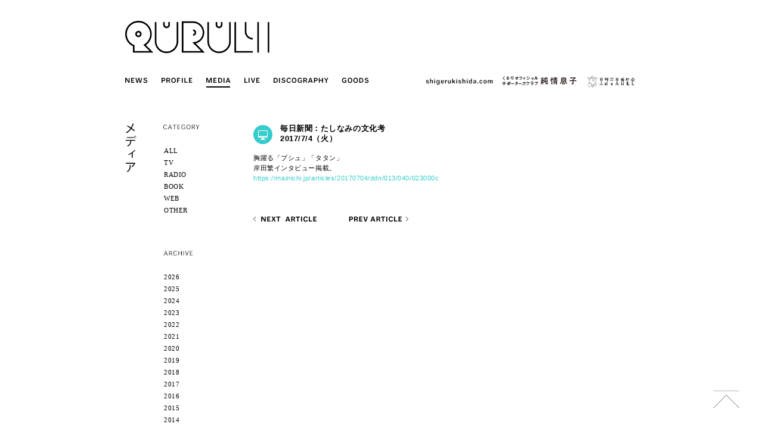

--- FILE ---
content_type: text/html; charset=UTF-8
request_url: https://www.quruli.net/media/%E6%AF%8E%E6%97%A5%E6%96%B0%E8%81%9E%EF%BC%9A%E3%81%9F%E3%81%97%E3%81%AA%E3%81%BF%E3%81%AE%E6%96%87%E5%8C%96%E8%80%83/
body_size: 31040
content:
<!doctype html>
<html lang="ja" class="no-js">
	<head>
		<meta charset="UTF-8">
		<title>  毎日新聞：たしなみの文化考 : くるり / QURULI</title>

		<!-- meta -->
		<meta http-equiv="X-UA-Compatible" content="IE=edge,chrome=1">
		<meta name="viewport" content="width=device-width,initial-scale=1.0">
		<meta name="description" content="くるり公式サイト。ニュース、プロフィール、ディスコグラフィ、ファンクラブなどの最新情報。">
		<meta name="keywords" content="くるり,QURULI,公式,オフィシャル,ファンクラブ" />

		<!-- icons -->
		<link href="https://www.quruli.net/quruliwp/wp-content/themes/quruli/img/icons/favicon.ico" rel="shortcut icon">

		<!-- css + javascript -->
		<meta name='robots' content='max-image-preview:large' />
	<style>img:is([sizes="auto" i], [sizes^="auto," i]) { contain-intrinsic-size: 3000px 1500px }</style>
	<link rel='dns-prefetch' href='//ajax.googleapis.com' />
<link rel='dns-prefetch' href='//cdnjs.cloudflare.com' />
<script type="text/javascript">
/* <![CDATA[ */
window._wpemojiSettings = {"baseUrl":"https:\/\/s.w.org\/images\/core\/emoji\/16.0.1\/72x72\/","ext":".png","svgUrl":"https:\/\/s.w.org\/images\/core\/emoji\/16.0.1\/svg\/","svgExt":".svg","source":{"concatemoji":"https:\/\/www.quruli.net\/quruliwp\/wp-includes\/js\/wp-emoji-release.min.js?ver=6.8.3"}};
/*! This file is auto-generated */
!function(s,n){var o,i,e;function c(e){try{var t={supportTests:e,timestamp:(new Date).valueOf()};sessionStorage.setItem(o,JSON.stringify(t))}catch(e){}}function p(e,t,n){e.clearRect(0,0,e.canvas.width,e.canvas.height),e.fillText(t,0,0);var t=new Uint32Array(e.getImageData(0,0,e.canvas.width,e.canvas.height).data),a=(e.clearRect(0,0,e.canvas.width,e.canvas.height),e.fillText(n,0,0),new Uint32Array(e.getImageData(0,0,e.canvas.width,e.canvas.height).data));return t.every(function(e,t){return e===a[t]})}function u(e,t){e.clearRect(0,0,e.canvas.width,e.canvas.height),e.fillText(t,0,0);for(var n=e.getImageData(16,16,1,1),a=0;a<n.data.length;a++)if(0!==n.data[a])return!1;return!0}function f(e,t,n,a){switch(t){case"flag":return n(e,"\ud83c\udff3\ufe0f\u200d\u26a7\ufe0f","\ud83c\udff3\ufe0f\u200b\u26a7\ufe0f")?!1:!n(e,"\ud83c\udde8\ud83c\uddf6","\ud83c\udde8\u200b\ud83c\uddf6")&&!n(e,"\ud83c\udff4\udb40\udc67\udb40\udc62\udb40\udc65\udb40\udc6e\udb40\udc67\udb40\udc7f","\ud83c\udff4\u200b\udb40\udc67\u200b\udb40\udc62\u200b\udb40\udc65\u200b\udb40\udc6e\u200b\udb40\udc67\u200b\udb40\udc7f");case"emoji":return!a(e,"\ud83e\udedf")}return!1}function g(e,t,n,a){var r="undefined"!=typeof WorkerGlobalScope&&self instanceof WorkerGlobalScope?new OffscreenCanvas(300,150):s.createElement("canvas"),o=r.getContext("2d",{willReadFrequently:!0}),i=(o.textBaseline="top",o.font="600 32px Arial",{});return e.forEach(function(e){i[e]=t(o,e,n,a)}),i}function t(e){var t=s.createElement("script");t.src=e,t.defer=!0,s.head.appendChild(t)}"undefined"!=typeof Promise&&(o="wpEmojiSettingsSupports",i=["flag","emoji"],n.supports={everything:!0,everythingExceptFlag:!0},e=new Promise(function(e){s.addEventListener("DOMContentLoaded",e,{once:!0})}),new Promise(function(t){var n=function(){try{var e=JSON.parse(sessionStorage.getItem(o));if("object"==typeof e&&"number"==typeof e.timestamp&&(new Date).valueOf()<e.timestamp+604800&&"object"==typeof e.supportTests)return e.supportTests}catch(e){}return null}();if(!n){if("undefined"!=typeof Worker&&"undefined"!=typeof OffscreenCanvas&&"undefined"!=typeof URL&&URL.createObjectURL&&"undefined"!=typeof Blob)try{var e="postMessage("+g.toString()+"("+[JSON.stringify(i),f.toString(),p.toString(),u.toString()].join(",")+"));",a=new Blob([e],{type:"text/javascript"}),r=new Worker(URL.createObjectURL(a),{name:"wpTestEmojiSupports"});return void(r.onmessage=function(e){c(n=e.data),r.terminate(),t(n)})}catch(e){}c(n=g(i,f,p,u))}t(n)}).then(function(e){for(var t in e)n.supports[t]=e[t],n.supports.everything=n.supports.everything&&n.supports[t],"flag"!==t&&(n.supports.everythingExceptFlag=n.supports.everythingExceptFlag&&n.supports[t]);n.supports.everythingExceptFlag=n.supports.everythingExceptFlag&&!n.supports.flag,n.DOMReady=!1,n.readyCallback=function(){n.DOMReady=!0}}).then(function(){return e}).then(function(){var e;n.supports.everything||(n.readyCallback(),(e=n.source||{}).concatemoji?t(e.concatemoji):e.wpemoji&&e.twemoji&&(t(e.twemoji),t(e.wpemoji)))}))}((window,document),window._wpemojiSettings);
/* ]]> */
</script>
<style id='wp-emoji-styles-inline-css' type='text/css'>

	img.wp-smiley, img.emoji {
		display: inline !important;
		border: none !important;
		box-shadow: none !important;
		height: 1em !important;
		width: 1em !important;
		margin: 0 0.07em !important;
		vertical-align: -0.1em !important;
		background: none !important;
		padding: 0 !important;
	}
</style>
<link rel='stylesheet' id='wp-block-library-css' href='https://www.quruli.net/quruliwp/wp-includes/css/dist/block-library/style.min.css?ver=6.8.3' media='all' />
<style id='classic-theme-styles-inline-css' type='text/css'>
/*! This file is auto-generated */
.wp-block-button__link{color:#fff;background-color:#32373c;border-radius:9999px;box-shadow:none;text-decoration:none;padding:calc(.667em + 2px) calc(1.333em + 2px);font-size:1.125em}.wp-block-file__button{background:#32373c;color:#fff;text-decoration:none}
</style>
<style id='global-styles-inline-css' type='text/css'>
:root{--wp--preset--aspect-ratio--square: 1;--wp--preset--aspect-ratio--4-3: 4/3;--wp--preset--aspect-ratio--3-4: 3/4;--wp--preset--aspect-ratio--3-2: 3/2;--wp--preset--aspect-ratio--2-3: 2/3;--wp--preset--aspect-ratio--16-9: 16/9;--wp--preset--aspect-ratio--9-16: 9/16;--wp--preset--color--black: #000000;--wp--preset--color--cyan-bluish-gray: #abb8c3;--wp--preset--color--white: #ffffff;--wp--preset--color--pale-pink: #f78da7;--wp--preset--color--vivid-red: #cf2e2e;--wp--preset--color--luminous-vivid-orange: #ff6900;--wp--preset--color--luminous-vivid-amber: #fcb900;--wp--preset--color--light-green-cyan: #7bdcb5;--wp--preset--color--vivid-green-cyan: #00d084;--wp--preset--color--pale-cyan-blue: #8ed1fc;--wp--preset--color--vivid-cyan-blue: #0693e3;--wp--preset--color--vivid-purple: #9b51e0;--wp--preset--gradient--vivid-cyan-blue-to-vivid-purple: linear-gradient(135deg,rgba(6,147,227,1) 0%,rgb(155,81,224) 100%);--wp--preset--gradient--light-green-cyan-to-vivid-green-cyan: linear-gradient(135deg,rgb(122,220,180) 0%,rgb(0,208,130) 100%);--wp--preset--gradient--luminous-vivid-amber-to-luminous-vivid-orange: linear-gradient(135deg,rgba(252,185,0,1) 0%,rgba(255,105,0,1) 100%);--wp--preset--gradient--luminous-vivid-orange-to-vivid-red: linear-gradient(135deg,rgba(255,105,0,1) 0%,rgb(207,46,46) 100%);--wp--preset--gradient--very-light-gray-to-cyan-bluish-gray: linear-gradient(135deg,rgb(238,238,238) 0%,rgb(169,184,195) 100%);--wp--preset--gradient--cool-to-warm-spectrum: linear-gradient(135deg,rgb(74,234,220) 0%,rgb(151,120,209) 20%,rgb(207,42,186) 40%,rgb(238,44,130) 60%,rgb(251,105,98) 80%,rgb(254,248,76) 100%);--wp--preset--gradient--blush-light-purple: linear-gradient(135deg,rgb(255,206,236) 0%,rgb(152,150,240) 100%);--wp--preset--gradient--blush-bordeaux: linear-gradient(135deg,rgb(254,205,165) 0%,rgb(254,45,45) 50%,rgb(107,0,62) 100%);--wp--preset--gradient--luminous-dusk: linear-gradient(135deg,rgb(255,203,112) 0%,rgb(199,81,192) 50%,rgb(65,88,208) 100%);--wp--preset--gradient--pale-ocean: linear-gradient(135deg,rgb(255,245,203) 0%,rgb(182,227,212) 50%,rgb(51,167,181) 100%);--wp--preset--gradient--electric-grass: linear-gradient(135deg,rgb(202,248,128) 0%,rgb(113,206,126) 100%);--wp--preset--gradient--midnight: linear-gradient(135deg,rgb(2,3,129) 0%,rgb(40,116,252) 100%);--wp--preset--font-size--small: 13px;--wp--preset--font-size--medium: 20px;--wp--preset--font-size--large: 36px;--wp--preset--font-size--x-large: 42px;--wp--preset--spacing--20: 0.44rem;--wp--preset--spacing--30: 0.67rem;--wp--preset--spacing--40: 1rem;--wp--preset--spacing--50: 1.5rem;--wp--preset--spacing--60: 2.25rem;--wp--preset--spacing--70: 3.38rem;--wp--preset--spacing--80: 5.06rem;--wp--preset--shadow--natural: 6px 6px 9px rgba(0, 0, 0, 0.2);--wp--preset--shadow--deep: 12px 12px 50px rgba(0, 0, 0, 0.4);--wp--preset--shadow--sharp: 6px 6px 0px rgba(0, 0, 0, 0.2);--wp--preset--shadow--outlined: 6px 6px 0px -3px rgba(255, 255, 255, 1), 6px 6px rgba(0, 0, 0, 1);--wp--preset--shadow--crisp: 6px 6px 0px rgba(0, 0, 0, 1);}:where(.is-layout-flex){gap: 0.5em;}:where(.is-layout-grid){gap: 0.5em;}body .is-layout-flex{display: flex;}.is-layout-flex{flex-wrap: wrap;align-items: center;}.is-layout-flex > :is(*, div){margin: 0;}body .is-layout-grid{display: grid;}.is-layout-grid > :is(*, div){margin: 0;}:where(.wp-block-columns.is-layout-flex){gap: 2em;}:where(.wp-block-columns.is-layout-grid){gap: 2em;}:where(.wp-block-post-template.is-layout-flex){gap: 1.25em;}:where(.wp-block-post-template.is-layout-grid){gap: 1.25em;}.has-black-color{color: var(--wp--preset--color--black) !important;}.has-cyan-bluish-gray-color{color: var(--wp--preset--color--cyan-bluish-gray) !important;}.has-white-color{color: var(--wp--preset--color--white) !important;}.has-pale-pink-color{color: var(--wp--preset--color--pale-pink) !important;}.has-vivid-red-color{color: var(--wp--preset--color--vivid-red) !important;}.has-luminous-vivid-orange-color{color: var(--wp--preset--color--luminous-vivid-orange) !important;}.has-luminous-vivid-amber-color{color: var(--wp--preset--color--luminous-vivid-amber) !important;}.has-light-green-cyan-color{color: var(--wp--preset--color--light-green-cyan) !important;}.has-vivid-green-cyan-color{color: var(--wp--preset--color--vivid-green-cyan) !important;}.has-pale-cyan-blue-color{color: var(--wp--preset--color--pale-cyan-blue) !important;}.has-vivid-cyan-blue-color{color: var(--wp--preset--color--vivid-cyan-blue) !important;}.has-vivid-purple-color{color: var(--wp--preset--color--vivid-purple) !important;}.has-black-background-color{background-color: var(--wp--preset--color--black) !important;}.has-cyan-bluish-gray-background-color{background-color: var(--wp--preset--color--cyan-bluish-gray) !important;}.has-white-background-color{background-color: var(--wp--preset--color--white) !important;}.has-pale-pink-background-color{background-color: var(--wp--preset--color--pale-pink) !important;}.has-vivid-red-background-color{background-color: var(--wp--preset--color--vivid-red) !important;}.has-luminous-vivid-orange-background-color{background-color: var(--wp--preset--color--luminous-vivid-orange) !important;}.has-luminous-vivid-amber-background-color{background-color: var(--wp--preset--color--luminous-vivid-amber) !important;}.has-light-green-cyan-background-color{background-color: var(--wp--preset--color--light-green-cyan) !important;}.has-vivid-green-cyan-background-color{background-color: var(--wp--preset--color--vivid-green-cyan) !important;}.has-pale-cyan-blue-background-color{background-color: var(--wp--preset--color--pale-cyan-blue) !important;}.has-vivid-cyan-blue-background-color{background-color: var(--wp--preset--color--vivid-cyan-blue) !important;}.has-vivid-purple-background-color{background-color: var(--wp--preset--color--vivid-purple) !important;}.has-black-border-color{border-color: var(--wp--preset--color--black) !important;}.has-cyan-bluish-gray-border-color{border-color: var(--wp--preset--color--cyan-bluish-gray) !important;}.has-white-border-color{border-color: var(--wp--preset--color--white) !important;}.has-pale-pink-border-color{border-color: var(--wp--preset--color--pale-pink) !important;}.has-vivid-red-border-color{border-color: var(--wp--preset--color--vivid-red) !important;}.has-luminous-vivid-orange-border-color{border-color: var(--wp--preset--color--luminous-vivid-orange) !important;}.has-luminous-vivid-amber-border-color{border-color: var(--wp--preset--color--luminous-vivid-amber) !important;}.has-light-green-cyan-border-color{border-color: var(--wp--preset--color--light-green-cyan) !important;}.has-vivid-green-cyan-border-color{border-color: var(--wp--preset--color--vivid-green-cyan) !important;}.has-pale-cyan-blue-border-color{border-color: var(--wp--preset--color--pale-cyan-blue) !important;}.has-vivid-cyan-blue-border-color{border-color: var(--wp--preset--color--vivid-cyan-blue) !important;}.has-vivid-purple-border-color{border-color: var(--wp--preset--color--vivid-purple) !important;}.has-vivid-cyan-blue-to-vivid-purple-gradient-background{background: var(--wp--preset--gradient--vivid-cyan-blue-to-vivid-purple) !important;}.has-light-green-cyan-to-vivid-green-cyan-gradient-background{background: var(--wp--preset--gradient--light-green-cyan-to-vivid-green-cyan) !important;}.has-luminous-vivid-amber-to-luminous-vivid-orange-gradient-background{background: var(--wp--preset--gradient--luminous-vivid-amber-to-luminous-vivid-orange) !important;}.has-luminous-vivid-orange-to-vivid-red-gradient-background{background: var(--wp--preset--gradient--luminous-vivid-orange-to-vivid-red) !important;}.has-very-light-gray-to-cyan-bluish-gray-gradient-background{background: var(--wp--preset--gradient--very-light-gray-to-cyan-bluish-gray) !important;}.has-cool-to-warm-spectrum-gradient-background{background: var(--wp--preset--gradient--cool-to-warm-spectrum) !important;}.has-blush-light-purple-gradient-background{background: var(--wp--preset--gradient--blush-light-purple) !important;}.has-blush-bordeaux-gradient-background{background: var(--wp--preset--gradient--blush-bordeaux) !important;}.has-luminous-dusk-gradient-background{background: var(--wp--preset--gradient--luminous-dusk) !important;}.has-pale-ocean-gradient-background{background: var(--wp--preset--gradient--pale-ocean) !important;}.has-electric-grass-gradient-background{background: var(--wp--preset--gradient--electric-grass) !important;}.has-midnight-gradient-background{background: var(--wp--preset--gradient--midnight) !important;}.has-small-font-size{font-size: var(--wp--preset--font-size--small) !important;}.has-medium-font-size{font-size: var(--wp--preset--font-size--medium) !important;}.has-large-font-size{font-size: var(--wp--preset--font-size--large) !important;}.has-x-large-font-size{font-size: var(--wp--preset--font-size--x-large) !important;}
:where(.wp-block-post-template.is-layout-flex){gap: 1.25em;}:where(.wp-block-post-template.is-layout-grid){gap: 1.25em;}
:where(.wp-block-columns.is-layout-flex){gap: 2em;}:where(.wp-block-columns.is-layout-grid){gap: 2em;}
:root :where(.wp-block-pullquote){font-size: 1.5em;line-height: 1.6;}
</style>
<link rel='stylesheet' id='contact-form-7-css' href='https://www.quruli.net/quruliwp/wp-content/plugins/contact-form-7/includes/css/styles.css?ver=6.1.1' media='all' />
<link rel='stylesheet' id='contact-form-7-confirm-css' href='https://www.quruli.net/quruliwp/wp-content/plugins/contact-form-7-add-confirm/includes/css/styles.css?ver=5.1' media='all' />
<link rel='stylesheet' id='html5blank-css' href='https://www.quruli.net/quruliwp/wp-content/themes/quruli/style.css?ver=1.0.2' media='all' />
<script type="text/javascript" src="https://ajax.googleapis.com/ajax/libs/jquery/1.10.1/jquery.min.js?ver=1.9.1" id="jquery-js"></script>
<script type="text/javascript" src="https://cdnjs.cloudflare.com/ajax/libs/conditionizr.js/2.2.0/conditionizr.min.js?ver=2.2.0" id="conditionizr-js"></script>
<script type="text/javascript" src="https://cdnjs.cloudflare.com/ajax/libs/modernizr/2.6.2/modernizr.min.js?ver=2.6.2" id="modernizr-js"></script>
<script type="text/javascript" src="https://www.quruli.net/quruliwp/wp-content/themes/quruli/js/jquery.backstretch.min.js?ver=2.1.15" id="backstretch-js"></script>
<script type="text/javascript" src="https://www.quruli.net/quruliwp/wp-content/themes/quruli/js/scripts.js?ver=1.0.0" id="html5blankscripts-js"></script>
<link rel="https://api.w.org/" href="https://www.quruli.net/wp-json/" /><link rel="alternate" title="JSON" type="application/json" href="https://www.quruli.net/wp-json/wp/v2/posts/4857" /><link rel="alternate" title="oEmbed (JSON)" type="application/json+oembed" href="https://www.quruli.net/wp-json/oembed/1.0/embed?url=https%3A%2F%2Fwww.quruli.net%2Fmedia%2F%25e6%25af%258e%25e6%2597%25a5%25e6%2596%25b0%25e8%2581%259e%25ef%25bc%259a%25e3%2581%259f%25e3%2581%2597%25e3%2581%25aa%25e3%2581%25bf%25e3%2581%25ae%25e6%2596%2587%25e5%258c%2596%25e8%2580%2583%2F" />
<link rel="alternate" title="oEmbed (XML)" type="text/xml+oembed" href="https://www.quruli.net/wp-json/oembed/1.0/embed?url=https%3A%2F%2Fwww.quruli.net%2Fmedia%2F%25e6%25af%258e%25e6%2597%25a5%25e6%2596%25b0%25e8%2581%259e%25ef%25bc%259a%25e3%2581%259f%25e3%2581%2597%25e3%2581%25aa%25e3%2581%25bf%25e3%2581%25ae%25e6%2596%2587%25e5%258c%2596%25e8%2580%2583%2F&#038;format=xml" />
		<script>
		!function(){
			// configure legacy, retina, touch requirements @ conditionizr.com
			//conditionizr()
		}()
		</script>

		<!-- Global site tag (gtag.js) - Google Analytics -->
		<script async src="https://www.googletagmanager.com/gtag/js?id=G-PX4G0PMFFN"></script>
		<script>
		  window.dataLayer = window.dataLayer || [];
		  function gtag(){dataLayer.push(arguments);}
		  gtag('js', new Date());

		  gtag('config', 'G-PX4G0PMFFN');
		</script>
	</head>
	<body class="wp-singular post-template-default single single-post postid-4857 single-format-standard wp-theme-quruli ">

		<!-- wrapper -->
		<div class="wrapper">

			<!-- header -->
						<header class="header clear" role="banner">

					<!-- logo -->
					<div id="logo">
						<div id="logo-cat"></div>
						<div id="logo-cat-img">
							<a href="https://www.quruli.net">
								<img src="https://www.quruli.net/quruliwp/wp-content/themes/quruli/img/page/top/img_logo.png" alt="QURULI" width="424" height="95" >
							</a>
						</div>
					</div>
					<!-- /logo -->

					<!-- nav -->
					<nav id="nav-cat">
						<ul class="clearfix">
														<li id="nav-news"><a href="https://www.quruli.net/category/news"><img src="https://www.quruli.net/quruliwp/wp-content/themes/quruli/img/header/nav_news_off.png" width="43" height="22" alt="NEWS" class="overimg"><div class="square"></div></a></li>
							
														<li><a href="https://www.quruli.net/profile"><img src="https://www.quruli.net/quruliwp/wp-content/themes/quruli/img/header/nav_profile_off.png" width="62" height="22" alt="PROFILE" class="overimg"><div class="square"></div></a></li>
							
														<li><img src="https://www.quruli.net/quruliwp/wp-content/themes/quruli/img/header/nav_media_on.png" width="51" height="22" alt="MEDIA"></li>
							
														<li><a href="https://www.quruli.net/category/live"><img src="https://www.quruli.net/quruliwp/wp-content/themes/quruli/img/header/nav_live_off.png" width="36" height="22" alt="LIVE" class="overimg"><div class="square"></div></a></li>
							
														<li><a href="https://www.quruli.net/category/discography"><img src="https://www.quruli.net/quruliwp/wp-content/themes/quruli/img/header/nav_disco_off.png" width="102" height="22" alt="DISCOGRAPHY" class="overimg"><div class="square"></div></a></li>
							
							<!--<li><a href="https://www.quruli.net/archive" target="_blank"><img src="https://www.quruli.net/quruliwp/wp-content/themes/quruli/img/header/nav_archive_off.png" width="64" height="22" alt="ARCHIVE" class="overimg"><div class="square"></div></a></li>-->

							<li><a href="https://quruli.stores.jp/" target="_blank"><img src="https://www.quruli.net/quruliwp/wp-content/themes/quruli/img/header/nav_goods_off.png" width="56" height="22" alt="GOODS" class="overimg"><div class="square"></div></a></li>

							<li class="flr"><a href="https://kyotoonpaku.net" target="_blank" class="overimg"><img src="https://www.quruli.net/quruliwp/wp-content/themes/quruli/img/header/header_kyotoonpaku.svg" alt="京都音楽博覧会" width="90.5" height="24"></a></li>

							<li class="flr" style="margin-right:7px;"><a href="http://junjoumusuko.com/" target="_blank" class="overimg"><img src="https://www.quruli.net/quruliwp/wp-content/themes/quruli/img/header/header_junjoumusuko.jpg" alt="くるりオフィシャルサポーターズクラブ純情息子" width="130" height="22" ></a></li>
							<li class="flr" style="margin-right:7px;"><a href="https://shigerukishida.com/" target="_blank" class="overimg"><img src="https://www.quruli.net/quruliwp/wp-content/themes/quruli/img/header/header_sk.png" alt="shigerukishida.com" width="120" height="22" ></a></li>
						</ul>
					</nav>
					<!-- /nav -->

			</header>
						<!-- /header -->

			<div class="clearfix">
<!-- sidebar -->
<aside id="sidebar" role="complementary">
	
	<div id="sidebar-left">
		<h1>
						<img src="https://www.quruli.net/quruliwp/wp-content/themes/quruli/img/title/h1_media.png" width="19" height="82" alt="メディア">
			
					</h1>
	</div>
	
	<div id="sidebar-right">
	
						
		<p class="mb30"><img src="https://www.quruli.net/quruliwp/wp-content/themes/quruli/img/page/media/txt_category.png" width="61" height="9" alt="CATEGORY"></p>
		
		<ul class="sidebar-archive font-verdana mb60">
			<li><a href="https://www.quruli.net/category/media">ALL</a></li>
			<li><a href="https://www.quruli.net/category/media/tv">TV</a></li>
			<li><a href="https://www.quruli.net/category/media/radio">RADIO</a></li>
			<li><a href="https://www.quruli.net/category/media/book">BOOK</a></li>
			<li><a href="https://www.quruli.net/category/media/web">WEB</a></li>
			<li><a href="https://www.quruli.net/category/media/other">OTHER</a></li>
		</ul>
		
		<p class="mb30"><img src="https://www.quruli.net/quruliwp/wp-content/themes/quruli/img/page/news/txt_archive.png" width="49" height="9" alt="ARCHIVE"></p>
		
		<ul class="sidebar-archive font-verdana">
			<li><a href='https://www.quruli.net/2026/?cat=4'>2026</a></li>
	<li><a href='https://www.quruli.net/2025/?cat=4'>2025</a></li>
	<li><a href='https://www.quruli.net/2024/?cat=4'>2024</a></li>
	<li><a href='https://www.quruli.net/2023/?cat=4'>2023</a></li>
	<li><a href='https://www.quruli.net/2022/?cat=4'>2022</a></li>
	<li><a href='https://www.quruli.net/2021/?cat=4'>2021</a></li>
	<li><a href='https://www.quruli.net/2020/?cat=4'>2020</a></li>
	<li><a href='https://www.quruli.net/2019/?cat=4'>2019</a></li>
	<li><a href='https://www.quruli.net/2018/?cat=4'>2018</a></li>
	<li><a href='https://www.quruli.net/2017/?cat=4'>2017</a></li>
	<li><a href='https://www.quruli.net/2016/?cat=4'>2016</a></li>
	<li><a href='https://www.quruli.net/2015/?cat=4'>2015</a></li>
	<li><a href='https://www.quruli.net/2014/?cat=4'>2014</a></li>
	<li><a href='https://www.quruli.net/2013/?cat=4'>2013</a></li>
	<li><a href='https://www.quruli.net/2012/?cat=4'>2012</a></li>
		</ul>

		
		
		
	</div>
</aside>
<!-- /sidebar -->	
	<!-- section -->
	<section role="main">
	
		
		<!-- article -->
		<article id="post-4857" class="post-4857 post type-post status-publish format-standard hentry category-media category-web">
		
									
			<div class="clearfix mb15">
	<div class="media-icon">
		<img src="https://www.quruli.net/quruliwp/wp-content/themes/quruli/img/page/media/icon_web.png" width="32" height="32" alt="web">
	</div>
	<div class="media-title">
		<!-- post title -->
					<h2 class="fs-13 fwb">
				<a href="https://www.quruli.net/media/%e6%af%8e%e6%97%a5%e6%96%b0%e8%81%9e%ef%bc%9a%e3%81%9f%e3%81%97%e3%81%aa%e3%81%bf%e3%81%ae%e6%96%87%e5%8c%96%e8%80%83/" class="overimg">毎日新聞：たしなみの文化考 <br />2017/7/4（火）</a>
					</h2>
	</div>
</div>

<!-- entry-content -->
<div class="entry-content">
	<p>胸躍る「プシュ」「タタン」<br />
岸田繁インタビュー掲載。<br />
<a href="https://mainichi.jp/articles/20170704/ddn/013/040/023000c">https://mainichi.jp/articles/20170704/ddn/013/040/023000c</a></p>
</div>
<!-- /entry-content -->
		
<div class="clearfix mt50">
	<div id="nav-prev-article"><a href="https://www.quruli.net/media/tokyo-fm%e3%80%8e%e4%b8%89%e4%ba%95%e3%83%9b%e3%83%bc%e3%83%a0-presents-%e3%82%ad%e3%83%a5%e3%83%ac%e3%83%bc%e3%82%bf%e3%83%bc%e3%82%ba%e3%80%80%e3%83%9e%e3%82%a4%e3%82%b9%e3%82%bf%e3%82%a4%e3%83%ab/" rel="next"><img src="https://www.quruli.net/quruliwp/wp-content/themes/quruli/img/common/img_nextarticle_active.png" alt="NEXT ARTICLE" width="108" height="20" class="overimg"></a></div>
	<div id="nav-next-article"><a href="https://www.quruli.net/media/%e3%80%8e%e3%81%93%e3%82%93%e3%81%ab%e3%81%a1%e3%81%af%ef%bc%81%e3%83%9e%e3%83%a0%e3%82%a2%e3%83%b3%e3%83%96%e3%83%83%e3%82%af%e3%80%8f/" rel="prev"><img src="https://www.quruli.net/quruliwp/wp-content/themes/quruli/img/common/img_prevarticle_active.png" alt="PREV ARTICLE" width="102" height="20" class="overimg"></a></div>
</div>			
						
		</article>
		<!-- /article -->
		
		
		
	</section>
	<!-- /section -->

			</div>
			<!-- footer -->
			<footer>
				
				<!--sns-->
				<ul class="clearfix">
					<li><a href="https://note.mu/quruli" target="_blank" class="overimg"><img src="https://www.quruli.net/quruliwp/wp-content/themes/quruli/img/footer/icon_note.png" width="19" height="19" alt="note"></a></li>
					<li><a href="https://www.facebook.com/qrlinfo" target="_blank" class="overimg"><img src="https://www.quruli.net/quruliwp/wp-content/themes/quruli/img/footer/icon_facebook.png" width="19" height="19" alt="facebook"></a></li>

					<li><a href="https://twitter.com/qrlinfo" target="_blank" class="overimg"><img src="https://www.quruli.net/quruliwp/wp-content/themes/quruli/img/footer/icon_twitter.png" width="19" height="19" alt="twitter"></a></li>
					<li><a href="https://www.youtube.com/user/QuruliOfficial" target="_blank" class="overimg"><img src="https://www.quruli.net/quruliwp/wp-content/themes/quruli/img/footer/icon_youtube.png" width="19" height="19" alt="YouTube"></a></li>
					<li><a href="https://itunes.apple.com/jp/artist/kururi/id105025123" target="_blank" class="overimg"><img src="https://www.quruli.net/quruliwp/wp-content/themes/quruli/img/footer/icon_itunes.png" width="19" height="19" alt="iTunes"></a></li>
					<li><a href="http://www.amazon.co.jp/%E3%81%8F%E3%82%8B%E3%82%8A/e/B001LHNI7I/ref=sr_tc_img_2_0?qid=1409201648&sr=1-2-acs" target="_blank" class="overimg"><img src="https://www.quruli.net/quruliwp/wp-content/themes/quruli/img/footer/icon_amazon.png" width="19" height="19" alt="Amazon"></a></li>
					<li><a href="https://open.spotify.com/artist/26WuprsX7JRG69T0PXkze4" target="_blank" class="overimg"><img src="https://www.quruli.net/quruliwp/wp-content/themes/quruli/img/footer/icon_spotify.png" width="19" height="19" alt="Spotify"></a></li>
				</ul>
				<!--/sns-->
				
				<!-- copyright -->
				<p class="copyright">
					<img src="https://www.quruli.net/quruliwp/wp-content/themes/quruli/img/footer/copyright.png" width="165" height="14" alt="(c) QURULI / NOISE McCARTNEY"> <a href="https://www.quruli.net/contact" class="overimg"><img src="https://www.quruli.net/quruliwp/wp-content/themes/quruli/img/footer/contact.png" width="63" height="14" alt="CONTACT"></a>
				</p>
				<!-- /copyright -->
				
			</footer>
			<!-- /footer -->
		
		</div>
		<!-- /wrapper -->
		
		<script src="https://www.quruli.net/quruliwp/wp-content/themes/quruli/js/jquery.easing.1.3.js"></script>
		<script src="https://www.quruli.net/quruliwp/wp-content/themes/quruli/js/raphael-min.js"></script>
		<script src="https://www.quruli.net/quruliwp/wp-content/themes/quruli/js/jquery.lazylinepainter-1.4.1.min.js"></script>
		
				<div id="gotop" class="overimg">
			<img src="https://www.quruli.net/quruliwp/wp-content/themes/quruli/img/common/btn_pagetop.png" width="43" height="29" alt="ページトップへ">
		</div>
		<script src="https://www.quruli.net/quruliwp/wp-content/themes/quruli/js/logo.js"></script>
		
		<script type="speculationrules">
{"prefetch":[{"source":"document","where":{"and":[{"href_matches":"\/*"},{"not":{"href_matches":["\/quruliwp\/wp-*.php","\/quruliwp\/wp-admin\/*","\/quruliwp\/wp-content\/uploads\/*","\/quruliwp\/wp-content\/*","\/quruliwp\/wp-content\/plugins\/*","\/quruliwp\/wp-content\/themes\/quruli\/*","\/*\\?(.+)"]}},{"not":{"selector_matches":"a[rel~=\"nofollow\"]"}},{"not":{"selector_matches":".no-prefetch, .no-prefetch a"}}]},"eagerness":"conservative"}]}
</script>
<script type="text/javascript" src="https://www.quruli.net/quruliwp/wp-includes/js/dist/hooks.min.js?ver=4d63a3d491d11ffd8ac6" id="wp-hooks-js"></script>
<script type="text/javascript" src="https://www.quruli.net/quruliwp/wp-includes/js/dist/i18n.min.js?ver=5e580eb46a90c2b997e6" id="wp-i18n-js"></script>
<script type="text/javascript" id="wp-i18n-js-after">
/* <![CDATA[ */
wp.i18n.setLocaleData( { 'text direction\u0004ltr': [ 'ltr' ] } );
/* ]]> */
</script>
<script type="text/javascript" src="https://www.quruli.net/quruliwp/wp-content/plugins/contact-form-7/includes/swv/js/index.js?ver=6.1.1" id="swv-js"></script>
<script type="text/javascript" id="contact-form-7-js-translations">
/* <![CDATA[ */
( function( domain, translations ) {
	var localeData = translations.locale_data[ domain ] || translations.locale_data.messages;
	localeData[""].domain = domain;
	wp.i18n.setLocaleData( localeData, domain );
} )( "contact-form-7", {"translation-revision-date":"2025-08-05 08:50:03+0000","generator":"GlotPress\/4.0.1","domain":"messages","locale_data":{"messages":{"":{"domain":"messages","plural-forms":"nplurals=1; plural=0;","lang":"ja_JP"},"This contact form is placed in the wrong place.":["\u3053\u306e\u30b3\u30f3\u30bf\u30af\u30c8\u30d5\u30a9\u30fc\u30e0\u306f\u9593\u9055\u3063\u305f\u4f4d\u7f6e\u306b\u7f6e\u304b\u308c\u3066\u3044\u307e\u3059\u3002"],"Error:":["\u30a8\u30e9\u30fc:"]}},"comment":{"reference":"includes\/js\/index.js"}} );
/* ]]> */
</script>
<script type="text/javascript" id="contact-form-7-js-before">
/* <![CDATA[ */
var wpcf7 = {
    "api": {
        "root": "https:\/\/www.quruli.net\/wp-json\/",
        "namespace": "contact-form-7\/v1"
    }
};
/* ]]> */
</script>
<script type="text/javascript" src="https://www.quruli.net/quruliwp/wp-content/plugins/contact-form-7/includes/js/index.js?ver=6.1.1" id="contact-form-7-js"></script>
<script type="text/javascript" src="https://www.quruli.net/quruliwp/wp-includes/js/jquery/jquery.form.min.js?ver=4.3.0" id="jquery-form-js"></script>
<script type="text/javascript" src="https://www.quruli.net/quruliwp/wp-content/plugins/contact-form-7-add-confirm/includes/js/scripts.js?ver=5.1" id="contact-form-7-confirm-js"></script>
		

	<script type="text/javascript">
	/* <![CDATA[ */
	var google_conversion_id = 964965270;
	var google_conversion_label = "dLO9CMGW5FkQlueQzAM";
	var google_custom_params = window.google_tag_params;
	var google_remarketing_only = true;
	/* ]]> */
	</script>
	<script type="text/javascript" src="//www.googleadservices.com/pagead/conversion.js">
	</script>
	<noscript>
	<div style="display:inline;">
	<img height="1" width="1" style="border-style:none;" alt="" src="//googleads.g.doubleclick.net/pagead/viewthroughconversion/964965270/?value=1.00&amp;currency_code=JPY&amp;label=dLO9CMGW5FkQlueQzAM&amp;guid=ON&amp;script=0"/>
	</div>
	</noscript>
	</body>
</html>